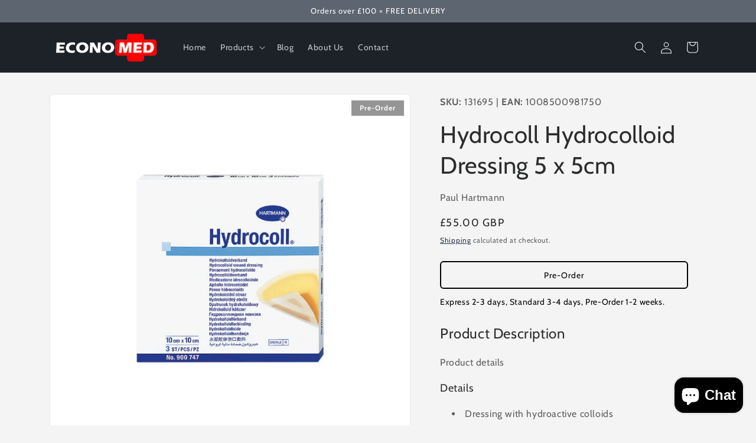

--- FILE ---
content_type: text/javascript; charset=utf-8
request_url: https://www.economed.co.uk/products/hydrocoll-hydrocolloid-dressing-5-x-5cm.js
body_size: 477
content:
{"id":9502375018797,"title":"Hydrocoll Hydrocolloid Dressing 5 x 5cm","handle":"hydrocoll-hydrocolloid-dressing-5-x-5cm","description":"\u003ch2 class=\"info__desc--header\"\u003eProduct Description\u003c\/h2\u003e\u003cp class=\"info__desc--text\"\u003eProduct details\u003c\/p\u003e\u003ch3 class=\"info__details--header\"\u003eDetails\u003c\/h3\u003e\u003cdiv class=\"info__details--text\"\u003e\u003cul\u003e\n\u003cli\u003eDressing with hydroactive colloids\u003c\/li\u003e\n\u003cli\u003eWith transparent foil\u003c\/li\u003e\n\u003cli\u003eSelf-adhesive and absorbent\u003c\/li\u003e\n\u003cli\u003eDoes not adhere to the wound\u003c\/li\u003e\n\u003cli\u003ePromotes cell division\u003c\/li\u003e\n\u003c\/ul\u003e\u003c\/div\u003e\u003ch3 class=\"info__overview--header\"\u003eOverview\u003c\/h3\u003e\u003cdiv class=\"info__overview--text\"\u003e\u003cul\u003e\n\u003cli\u003eHydrocoll hydrocolloid dressingfeatures a semi-permeable, bacteria-proof and water-tight polyurethane foil\u003c\/li\u003e\n\u003cli\u003eSelf-adhesive\u003c\/li\u003e\n\u003cli\u003eAbsorbent\u003c\/li\u003e\n\u003cli\u003eContains hydroactive colloids which absorbs excess contaminated exudate to form a gel structure\u003c\/li\u003e\n\u003cli\u003eIdeal to create a moist wound environment\u003c\/li\u003e\n\u003cli\u003ePrevents the granulation tissue from drying out\u003c\/li\u003e\n\u003cli\u003ePromotes cell division\u003c\/li\u003e\n\u003cli\u003eFeatures a layer of gel that prevents it from sticking to the wound\u003c\/li\u003e\n\u003cli\u003eMoist wound treatment for non-infected wounds with slight to moderate exudate\u003c\/li\u003e\n\u003cli\u003eCovering slow healing wounds, such as leg ulcers and bedsores\u003c\/li\u003e\n\u003cli\u003eFor second-degre burns\u003c\/li\u003e\n\u003cli\u003eFor bedsores\u003c\/li\u003e\n\u003c\/ul\u003e\u003c\/div\u003e","published_at":"2024-05-21T08:18:39+01:00","created_at":"2024-05-21T08:18:39+01:00","vendor":"Paul Hartmann","type":"Bandage Material","tags":["Moist Wound Treatment"],"price":5500,"price_min":5500,"price_max":5500,"available":true,"price_varies":false,"compare_at_price":null,"compare_at_price_min":0,"compare_at_price_max":0,"compare_at_price_varies":false,"variants":[{"id":49255728283949,"title":"Default Title","option1":"Default Title","option2":null,"option3":null,"sku":"131695","requires_shipping":true,"taxable":true,"featured_image":null,"available":true,"name":"Hydrocoll Hydrocolloid Dressing 5 x 5cm","public_title":null,"options":["Default Title"],"price":5500,"weight":0,"compare_at_price":null,"inventory_management":"shopify","barcode":"1008500981750","requires_selling_plan":false,"selling_plan_allocations":[]}],"images":["\/\/cdn.shopify.com\/s\/files\/1\/0795\/3278\/5965\/files\/131695_hartmann_hydrokolloid_verband_8fd225d2-3495-4425-86f8-9f8a122b642c.jpg?v=1718755694"],"featured_image":"\/\/cdn.shopify.com\/s\/files\/1\/0795\/3278\/5965\/files\/131695_hartmann_hydrokolloid_verband_8fd225d2-3495-4425-86f8-9f8a122b642c.jpg?v=1718755694","options":[{"name":"Title","position":1,"values":["Default Title"]}],"url":"\/products\/hydrocoll-hydrocolloid-dressing-5-x-5cm","media":[{"alt":"Hydrocoll Hydrocolloid Dressing 5 x 5cm","id":40397375308077,"position":1,"preview_image":{"aspect_ratio":1.0,"height":1500,"width":1500,"src":"https:\/\/cdn.shopify.com\/s\/files\/1\/0795\/3278\/5965\/files\/131695_hartmann_hydrokolloid_verband_8fd225d2-3495-4425-86f8-9f8a122b642c.jpg?v=1718755694"},"aspect_ratio":1.0,"height":1500,"media_type":"image","src":"https:\/\/cdn.shopify.com\/s\/files\/1\/0795\/3278\/5965\/files\/131695_hartmann_hydrokolloid_verband_8fd225d2-3495-4425-86f8-9f8a122b642c.jpg?v=1718755694","width":1500}],"requires_selling_plan":false,"selling_plan_groups":[]}